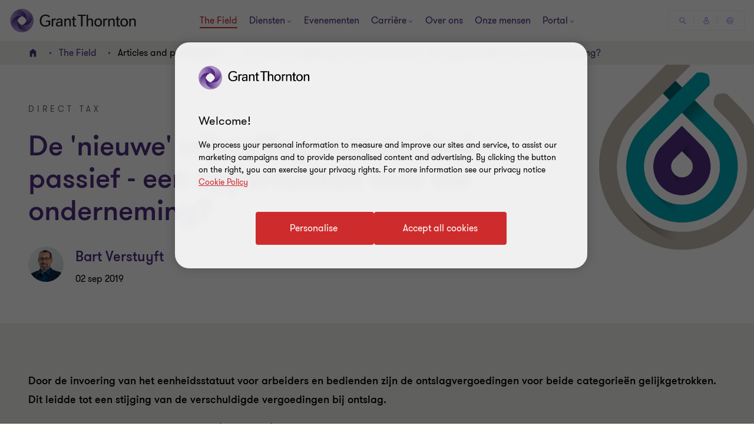

--- FILE ---
content_type: text/css
request_url: https://www.grantthornton.be/dist/v2/css-v2/component/simple-richtext-block.css?v=3248.0.0.0
body_size: 1587
content:
.richtext p.lrg-intro,.richtext li.lrg-intro,.richtext .download-pdf-link.lrg-intro{font-weight:var(--font-weight-semibold)}.richtext p.lrg-intro,.richtext li.lrg-intro,.richtext .download-pdf-link.lrg-intro{font-size:2.4rem;line-height:150%;margin:0 0 15px 0}.richtext .p-tag{font-size:1.6rem;letter-spacing:normal}.richtext ul{margin-bottom:15px}.richtext .bullet-list li{margin-bottom:auto}@media (max-width: 767px){.richtext ol,.richtext ul{padding-left:24px}}.richtext p,.richtext li,.richtext .download-pdf-link{font-size:1.8rem;line-height:3.2rem}.richtext a:not([class*="btn"]):not(.button-vi):not(.subscribe-now):not([class*="link"]):not([class*="js-close-overlay"]){text-decoration:underline;text-underline-offset:.18em}.richtext a.btn-secondary-tinymce,.richtext a.btn-primary{border-radius:4px;padding:1.4rem 4rem 1.4rem 4.6rem;cursor:pointer;position:relative;font-size:1.6rem;border:0.2rem solid #ce2c2c;font-weight:400;display:inline-flex;vertical-align:middle;transition:all 0.3s linear;color:var(--button-vi-text-color, #ce2c2c);justify-content:center;text-decoration:none;padding:1.5rem 4.6rem;background:transparent;z-index:0;--svg-animate-duration-2nd-out: 0.6s;align-items:center;overflow:hidden;background:rgba(0,0,0,0);color:var(--button-vi-text-color, #ce2c2c)}@media (max-width: 479px){.richtext a.btn-secondary-tinymce,.richtext a.btn-primary{width:100%;box-sizing:border-box;padding:1.4rem 3.2rem}}.richtext a.btn-secondary-tinymce .svg-animation-vi,.richtext a.btn-primary .svg-animation-vi{width:3rem;min-width:3rem;height:2.4rem;--svg-animate-duration: 0.3s;--svg-animate-delay: 0s;display:inline-flex;vertical-align:middle;pointer-events:none}@media (hover: none){.richtext a.btn-secondary-tinymce,.richtext a.btn-primary{outline:none}}@media (hover: hover){.richtext a.btn-secondary-tinymce,.richtext a.btn-primary{cursor:pointer}.richtext a.btn-secondary-tinymce:hover,.richtext a.btn-secondary-tinymce:active,.richtext a.btn-secondary-tinymce:focus-visible,.richtext a.btn-primary:hover,.richtext a.btn-primary:active,.richtext a.btn-primary:focus-visible{text-decoration:none}.richtext a.btn-secondary-tinymce:hover .button-vi-text,.richtext a.btn-secondary-tinymce:active .button-vi-text,.richtext a.btn-secondary-tinymce:focus-visible .button-vi-text,.richtext a.btn-primary:hover .button-vi-text,.richtext a.btn-primary:active .button-vi-text,.richtext a.btn-primary:focus-visible .button-vi-text{transform:translate3d(0, 0, 0)}.richtext a.btn-secondary-tinymce:hover .svg-animation-vi,.richtext a.btn-secondary-tinymce:active .svg-animation-vi,.richtext a.btn-secondary-tinymce:focus-visible .svg-animation-vi,.richtext a.btn-primary:hover .svg-animation-vi,.richtext a.btn-primary:active .svg-animation-vi,.richtext a.btn-primary:focus-visible .svg-animation-vi{--svg-animate-delay: 0.3s;--svg-animate-name: svg-animate;--svg-animate-name2: svg-animate2;--svg-animate-duration: 1s;opacity:1}@supports not (d: path("M0 0")){.richtext a.btn-secondary-tinymce:hover .svg-animation-vi,.richtext a.btn-secondary-tinymce:active .svg-animation-vi,.richtext a.btn-secondary-tinymce:focus-visible .svg-animation-vi,.richtext a.btn-primary:hover .svg-animation-vi,.richtext a.btn-primary:active .svg-animation-vi,.richtext a.btn-primary:focus-visible .svg-animation-vi{translate:var(--fallback-translate-safari) 0}}}.richtext a.btn-secondary-tinymce .button-vi-text,.richtext a.btn-primary .button-vi-text{color:var(--button-vi-text-color, #fff);display:inline-flex;vertical-align:middle;font-size:1.6rem}@media (max-width: 479px){.richtext a.btn-secondary-tinymce,.richtext a.btn-primary{padding-top:1.3rem;padding-bottom:1.3rem}}.richtext a.btn-secondary-tinymce .button-vi-text,.richtext a.btn-primary .button-vi-text{transition:all .5s ease-in-out}.richtext a.btn-secondary-tinymce::after,.richtext a.btn-primary::after{content:' ';position:absolute;z-index:-1;left:0;display:block;height:100%;width:0;background:#ce2c2c;top:50%;transform:translateY(-50%);pointer-events:none;opacity:0;transition:opacity 0s var(--svg-animate-duration-2nd-out);animation:secondary-button-animate-out var(--svg-animate-duration-2nd-out) ease forwards}@media (hover: none){.richtext a.btn-secondary-tinymce,.richtext a.btn-primary{outline:none}}@media (hover: hover){.richtext a.btn-secondary-tinymce,.richtext a.btn-primary{cursor:pointer}.richtext a.btn-secondary-tinymce:hover::after,.richtext a.btn-secondary-tinymce:active::after,.richtext a.btn-secondary-tinymce:focus-visible::after,.richtext a.btn-primary:hover::after,.richtext a.btn-primary:active::after,.richtext a.btn-primary:focus-visible::after{opacity:1;transition:opacity 0s 0s;animation:secondary-button-animate var(--svg-animate-duration-2nd-out) ease forwards}}@media (hover: none){.richtext a.btn-secondary-tinymce,.richtext a.btn-primary{outline:none}}@media (hover: hover){.richtext a.btn-secondary-tinymce,.richtext a.btn-primary{cursor:pointer}.richtext a.btn-secondary-tinymce:hover,.richtext a.btn-secondary-tinymce:active,.richtext a.btn-secondary-tinymce:focus-visible,.richtext a.btn-primary:hover,.richtext a.btn-primary:active,.richtext a.btn-primary:focus-visible{color:var(--button-vi-text-hover-color, #fff)}}.richtext .tinymce-wrapper .hub-overlay a.btn-secondary-tinymce,.richtext .tinymce-wrapper .hub-overlay a.btn-primary{border-radius:4px;padding:1.4rem 4rem 1.4rem 4.6rem;cursor:pointer;position:relative;font-size:1.6rem;border:0.2rem solid #ce2c2c;font-weight:400;display:inline-flex;vertical-align:middle;transition:all 0.3s linear;color:var(--button-vi-text-color, #ce2c2c);justify-content:center;text-decoration:none;background:#ce2c2c;align-items:center;color:var(--button-vi-text-color, #fff)}@media (max-width: 479px){.richtext .tinymce-wrapper .hub-overlay a.btn-secondary-tinymce,.richtext .tinymce-wrapper .hub-overlay a.btn-primary{width:100%;box-sizing:border-box;padding:1.4rem 3.2rem}}.richtext .tinymce-wrapper .hub-overlay a.btn-secondary-tinymce .svg-animation-vi,.richtext .tinymce-wrapper .hub-overlay a.btn-primary .svg-animation-vi{width:3rem;min-width:3rem;height:2.4rem;--svg-animate-duration: 0.3s;--svg-animate-delay: 0s;display:inline-flex;vertical-align:middle;pointer-events:none}@media (hover: none){.richtext .tinymce-wrapper .hub-overlay a.btn-secondary-tinymce,.richtext .tinymce-wrapper .hub-overlay a.btn-primary{outline:none}}@media (hover: hover){.richtext .tinymce-wrapper .hub-overlay a.btn-secondary-tinymce,.richtext .tinymce-wrapper .hub-overlay a.btn-primary{cursor:pointer}.richtext .tinymce-wrapper .hub-overlay a.btn-secondary-tinymce:hover,.richtext .tinymce-wrapper .hub-overlay a.btn-secondary-tinymce:active,.richtext .tinymce-wrapper .hub-overlay a.btn-secondary-tinymce:focus-visible,.richtext .tinymce-wrapper .hub-overlay a.btn-primary:hover,.richtext .tinymce-wrapper .hub-overlay a.btn-primary:active,.richtext .tinymce-wrapper .hub-overlay a.btn-primary:focus-visible{text-decoration:none}.richtext .tinymce-wrapper .hub-overlay a.btn-secondary-tinymce:hover .button-vi-text,.richtext .tinymce-wrapper .hub-overlay a.btn-secondary-tinymce:active .button-vi-text,.richtext .tinymce-wrapper .hub-overlay a.btn-secondary-tinymce:focus-visible .button-vi-text,.richtext .tinymce-wrapper .hub-overlay a.btn-primary:hover .button-vi-text,.richtext .tinymce-wrapper .hub-overlay a.btn-primary:active .button-vi-text,.richtext .tinymce-wrapper .hub-overlay a.btn-primary:focus-visible .button-vi-text{transform:translate3d(0, 0, 0)}.richtext .tinymce-wrapper .hub-overlay a.btn-secondary-tinymce:hover .svg-animation-vi,.richtext .tinymce-wrapper .hub-overlay a.btn-secondary-tinymce:active .svg-animation-vi,.richtext .tinymce-wrapper .hub-overlay a.btn-secondary-tinymce:focus-visible .svg-animation-vi,.richtext .tinymce-wrapper .hub-overlay a.btn-primary:hover .svg-animation-vi,.richtext .tinymce-wrapper .hub-overlay a.btn-primary:active .svg-animation-vi,.richtext .tinymce-wrapper .hub-overlay a.btn-primary:focus-visible .svg-animation-vi{--svg-animate-delay: 0.3s;--svg-animate-name: svg-animate;--svg-animate-name2: svg-animate2;--svg-animate-duration: 1s;opacity:1}@supports not (d: path("M0 0")){.richtext .tinymce-wrapper .hub-overlay a.btn-secondary-tinymce:hover .svg-animation-vi,.richtext .tinymce-wrapper .hub-overlay a.btn-secondary-tinymce:active .svg-animation-vi,.richtext .tinymce-wrapper .hub-overlay a.btn-secondary-tinymce:focus-visible .svg-animation-vi,.richtext .tinymce-wrapper .hub-overlay a.btn-primary:hover .svg-animation-vi,.richtext .tinymce-wrapper .hub-overlay a.btn-primary:active .svg-animation-vi,.richtext .tinymce-wrapper .hub-overlay a.btn-primary:focus-visible .svg-animation-vi{translate:var(--fallback-translate-safari) 0}}}.richtext .tinymce-wrapper .hub-overlay a.btn-secondary-tinymce .button-vi-text,.richtext .tinymce-wrapper .hub-overlay a.btn-primary .button-vi-text{color:var(--button-vi-text-color, #fff);display:inline-flex;vertical-align:middle;font-size:1.6rem}.richtext .tinymce-wrapper .hub-overlay a.btn-secondary-tinymce .svg-animation-vi,.richtext .tinymce-wrapper .hub-overlay a.btn-primary .svg-animation-vi{color:var(--button-vi-text-color, #fff);opacity:0;--svg-animate-name: svg-animate-out-1;--svg-animate-name2: svg-animate-out-2}@supports (d: path("M0 0")){.richtext .tinymce-wrapper .hub-overlay a.btn-secondary-tinymce .svg-animation-vi,.richtext .tinymce-wrapper .hub-overlay a.btn-primary .svg-animation-vi{transition:opacity 0s ease;transition-delay:0.3s}}@media (max-width: 1023px){.richtext .tinymce-wrapper .hub-overlay a.btn-secondary-tinymce .svg-animation-vi,.richtext .tinymce-wrapper .hub-overlay a.btn-primary .svg-animation-vi{display:none}}.richtext .tinymce-wrapper .hub-overlay a.btn-secondary-tinymce .button-vi-text,.richtext .tinymce-wrapper .hub-overlay a.btn-primary .button-vi-text{transition:all .5s ease-in-out;transform:translateX(1rem)}@media (max-width: 479px){.richtext .tinymce-wrapper .hub-overlay a.btn-secondary-tinymce .button-vi-text,.richtext .tinymce-wrapper .hub-overlay a.btn-primary .button-vi-text{transform:none}}@media (max-width: 767px){.richtext .tinymce-wrapper .hub-overlay a.btn-secondary-tinymce .button-vi-text,.richtext .tinymce-wrapper .hub-overlay a.btn-primary .button-vi-text{align-items:center}}@media (max-width: 1023px){.richtext .tinymce-wrapper .hub-overlay a.btn-secondary-tinymce .button-vi-text,.richtext .tinymce-wrapper .hub-overlay a.btn-primary .button-vi-text{position:relative;transform:none;transition:none}.richtext .tinymce-wrapper .hub-overlay a.btn-secondary-tinymce .button-vi-text:after,.richtext .tinymce-wrapper .hub-overlay a.btn-primary .button-vi-text:after{font-family:"GT-IconSet";speak:none;font-style:normal;font-weight:400;font-variant:normal;text-transform:none;-webkit-font-smoothing:antialiased;-moz-osx-font-smoothing:grayscale;transition:transform .6s 0s cubic-bezier(0.4, 0, 0.2, 1);display:inline-flex;margin-left:8px;pointer-events:none;font-size:1.6rem;content:'\e901';margin-top:auto;margin-bottom:auto}[dir="rtl"] .richtext .tinymce-wrapper .hub-overlay a.btn-secondary-tinymce .button-vi-text:after,[dir="rtl"] .richtext .tinymce-wrapper .hub-overlay a.btn-primary .button-vi-text:after{transform:translate(-6px, 0) rotate(-180deg)}.richtext .tinymce-wrapper .hub-overlay a.btn-secondary-tinymce .button-vi-text .svg-animation-vi,.richtext .tinymce-wrapper .hub-overlay a.btn-primary .button-vi-text .svg-animation-vi{display:none}}@media (hover: none){.richtext .tinymce-wrapper .hub-overlay a.btn-secondary-tinymce,.richtext .tinymce-wrapper .hub-overlay a.btn-primary{outline:none}}@media (hover: hover){.richtext .tinymce-wrapper .hub-overlay a.btn-secondary-tinymce,.richtext .tinymce-wrapper .hub-overlay a.btn-primary{cursor:pointer}.richtext .tinymce-wrapper .hub-overlay a.btn-secondary-tinymce:hover .button-vi-text,.richtext .tinymce-wrapper .hub-overlay a.btn-secondary-tinymce:active .button-vi-text,.richtext .tinymce-wrapper .hub-overlay a.btn-secondary-tinymce:focus-visible .button-vi-text,.richtext .tinymce-wrapper .hub-overlay a.btn-primary:hover .button-vi-text,.richtext .tinymce-wrapper .hub-overlay a.btn-primary:active .button-vi-text,.richtext .tinymce-wrapper .hub-overlay a.btn-primary:focus-visible .button-vi-text{transform:translateX(-0.4rem)}}@media (hover: hover) and (max-width: 1023px){.richtext .tinymce-wrapper .hub-overlay a.btn-secondary-tinymce:hover .button-vi-text,.richtext .tinymce-wrapper .hub-overlay a.btn-secondary-tinymce:active .button-vi-text,.richtext .tinymce-wrapper .hub-overlay a.btn-secondary-tinymce:focus-visible .button-vi-text,.richtext .tinymce-wrapper .hub-overlay a.btn-primary:hover .button-vi-text,.richtext .tinymce-wrapper .hub-overlay a.btn-primary:active .button-vi-text,.richtext .tinymce-wrapper .hub-overlay a.btn-primary:focus-visible .button-vi-text{transform:none}}@media (max-width: 479px){.richtext .tinymce-wrapper .hub-overlay a.btn-secondary-tinymce,.richtext .tinymce-wrapper .hub-overlay a.btn-primary{width:100%}.richtext .tinymce-wrapper .hub-overlay a.btn-secondary-tinymce .button-vi-text,.richtext .tinymce-wrapper .hub-overlay a.btn-primary .button-vi-text{transform:none;transition:none}}@media (max-width: 479px) and (hover: none){.richtext .tinymce-wrapper .hub-overlay a.btn-secondary-tinymce,.richtext .tinymce-wrapper .hub-overlay a.btn-primary{outline:none}}@media (max-width: 479px) and (hover: hover){.richtext .tinymce-wrapper .hub-overlay a.btn-secondary-tinymce,.richtext .tinymce-wrapper .hub-overlay a.btn-primary{cursor:pointer}.richtext .tinymce-wrapper .hub-overlay a.btn-secondary-tinymce:hover,.richtext .tinymce-wrapper .hub-overlay a.btn-secondary-tinymce:active,.richtext .tinymce-wrapper .hub-overlay a.btn-secondary-tinymce:focus-visible,.richtext .tinymce-wrapper .hub-overlay a.btn-primary:hover,.richtext .tinymce-wrapper .hub-overlay a.btn-primary:active,.richtext .tinymce-wrapper .hub-overlay a.btn-primary:focus-visible{color:var(--button-vi-text-hover-color, #fff)}.richtext .tinymce-wrapper .hub-overlay a.btn-secondary-tinymce:hover .button-vi-text,.richtext .tinymce-wrapper .hub-overlay a.btn-secondary-tinymce:active .button-vi-text,.richtext .tinymce-wrapper .hub-overlay a.btn-secondary-tinymce:focus-visible .button-vi-text,.richtext .tinymce-wrapper .hub-overlay a.btn-primary:hover .button-vi-text,.richtext .tinymce-wrapper .hub-overlay a.btn-primary:active .button-vi-text,.richtext .tinymce-wrapper .hub-overlay a.btn-primary:focus-visible .button-vi-text{transform:none}}@media (max-width: 1023px){.richtext .tinymce-wrapper .hub-overlay a.btn-secondary-tinymce .button-vi-text,.richtext .tinymce-wrapper .hub-overlay a.btn-primary .button-vi-text{align-items:center}}.career-content-page-v2 .richtextblock{padding:64px 0}.career-content-page-v2 .richtextblock p:last-child{margin-bottom:0}.career-content-page-v2 .richtextblock+.rightimagerichtextblock,.career-content-page-v2 .richtextblock+.richtextblock{padding-top:0}.career-content-page-v2 .richtextblock+.careervaluesblock .career-values-block{padding-top:0}.career-content-page-v2 .richtextblock+.imagegalleryblock .gallery-list{margin-top:0}.richtext-block h2 img{width:auto;max-width:100%;display:inline-block}.career-landing-page .b-richtext{margin-top:32px;margin-bottom:32px}.career-landing-page .b-richtext .rich-text-with-video{margin:0 auto}.career-landing-page .b-richtext .video-block.video-block--small{margin-top:0;margin-bottom:0}@media (max-width: 1023px){.career-landing-page .b-richtext .video-block.video-block--small{margin-bottom:16px}}@media (min-width: 768px){.career-landing-page .b-richtext{margin-top:64px;margin-bottom:64px}}.career-landing-page .b-richtext .additional-resources-block{margin-top:0}.career-landing-page .b-richtext .additional-resources-block .title{margin-top:0}.case-study-page .b-richtext--pdf-download,.blog-page .b-richtext--pdf-download{padding-top:32px}.t43-page .b-richtext--pdf-download,.t44-page .b-richtext--pdf-download{padding:64px 0}

/*# sourceMappingURL=simple-richtext-block.css.map */


--- FILE ---
content_type: text/css
request_url: https://www.grantthornton.be/dist/customcss/print.css?v=3248.0.0.0
body_size: 1967
content:
@media print {
    body {
        margin: 0 !important;
        color: #000 !important;
        background-color: #fff !important;
        -webkit-print-color-adjust: exact !important;
    }

    h1 {
        font-size: 2.4rem !important;
    }

    h2,
    h3,
    h4 {
        font-size: 1.4rem !important;
        margin-top: 25px !important;
    }
    #epi-quickNavigator {display: none !important;}
    header,
    footer,
    aside,
    nav,
    form,
    iframe,
    .cookie-block,
    .shortcuts,
    .mobile,
    .breadcrumbs,
    .sectionLink,
    .mobile-filters {
        display: none !important;
    }

    .events-details-container .organiser,
    .events-details-container .phone,
    .events-details-container .mail {
        display: block;
    }

    [class*="related-content-block-"] {
        margin-bottom: 10px !important;
    }

        [class*="related-content-block-"] .item-title,
        [class*="related-content-block-"] .item-subtitle,
        [class*="related-content-block-"] .item-read-more {
            display: block;
        }

    .dynamic-social-sharing-block .dssb-item-img {
        max-height: 30px;
        max-width: 30px;
    }

    .article-carousel-block .tab-date {
        display: block;
    }

    .article-carousel-block .tab-drawer-heading {
        display: none !important;
    }

    .article-carousel-block .page-promo-item .title {
        display: block;
    }

    .article-carousel-block .page-promo-item,
    .page-promo-block .page-promo-item {
        background-repeat: no-repeat;
        background-position: right bottom;
    }

    .event-speaker-block .event-speaker-body .event-speaker-image {
        display: inline-block;
        width: 60px;
        height: 60px;
        border-radius: 50%;
        overflow: hidden;
        background-size: cover;
        background-position: center top;
    }

    .event-speaker-block .title,
    .event-speaker-block .name,
    .event-speaker-block .description {
        display: block;
    }
    /*T2 Industry_Service Landing page*/
    .lrg-promo-content .sectionTag,
    .lrg-promo-content .big-text,
    .lrg-promo-content .small-text,
    .lrg-promo-content .youtube-video {
        display: block !important;
        margin-bottom: 15pt !important;
    }

    .rich-text-block-with-promos .tag,
    .rich-text-block-with-promos .title {
        display: block;
        margin-bottom: 15pt !important;
    }

    .rich-text-block-with-promos {
        width: 230px !important;
        background-size: contain !important;
        background-repeat: no-repeat !important;
        background-position: right bottom !important;
    }
    /*T4 People Landing Page*/
    .single-expert {
        /*width: 230px !important;*/
        background-size: contain !important;
        background-repeat: no-repeat !important;
        background-position: right bottom !important;
    }

        .single-expert .sectionTag,
        .single-expert .name,
        .single-expert .location,
        .single-expert .phone,
        .single-expert .contact-details {
            display: block !important;
            margin-bottom: 15pt !important;
        }

    .change-view-cont,
    .load-more-container {
        display: none !important;
    }
    /*T5 People Profile Page*/
    .person-info-block {
        width: 300px !important;
        background-size: contain !important;
        background-repeat: no-repeat !important;
        background-position: bottom right !important;
    }

        .person-info-block .person-title,
        .person-info-block .person-adress,
        .person-info-block .person-phone {
            display: block !important;
            margin-bottom: 20pt !important;
        }
    /*T9 Insight Landing Page*/
    .extended-search__load-more-container,
    .view-more {
        display: none !important;
    }
    /*T19 Press content Page*/
    .share-this-page-block li {
        display: inline-block !important;
    }

    .visually-hidden {
        display: none !important;
    }
    /*T22 Career Jobs Page*/
    .carrer-vacancy-item .row:nth-child(odd) {
        background: #fff !important;
    }

    .carrer-vacancy-item .row:nth-child(even) {
        background: #e5e5e5 !important;
    }

    .carrer-vacancy-item .col-xs-6 {
        width: 45% !important;
        /*float: left !important;*/
        display: inline-block;
    }

    .carrer-vacancy-item .row:before,
    .row:after {
        content: " " !important;
        display: table !important;
    }

    .vacancy-list-view .col-xs-4 {
        width: 32% !important;
        /*float: left !important;*/
        display: inline-block;
    }

    .vacancy-list-view .vacancy-row:nth-child(even) {
        background: #fff !important;
    }

    .vacancy-list-view .vacancy-row:nth-child(odd) {
        background: #e5e5e5 !important;
    }
    /*T29 Content Hub Page*/
    .view-all-events {
        display: none !important;
    }
    /* Defining all page breaks */
    a {
        page-break-inside: avoid
    }

    blockquote {
        page-break-inside: avoid;
    }

    h1,
    h2,
    h3,
    h4,
    h5,
    h6 {
        page-break-after: avoid;
        page-break-inside: avoid
    }

    img {
        page-break-inside: avoid;
        page-break-after: avoid;
    }

    table,
    pre {
        page-break-inside: avoid;
    }

    ul,
    ol,
    dl {
        page-break-before: avoid;
    }

    .swiper-wrapper {
        transform: none !important;
    }

    .correspondent-firm-block .firm-block-container > span,
    .employee-block .employee-phone,
    .related-experts-block .expert-social a {
        display: block;
    }

    .content-narrow > .container .row {
        margin-left: -16px;
        margin-right: -16px
    }

    iframe[name*="sitePreview"] {
        max-width: 100% !important
    }

    * {
        -webkit-tap-highlight-color: transparent
    }

    @media (min-width: 1024px) {
        .col-md-9 .share-this-page-block {
            position: relative;
            left: -33.3333333%
        }

            .col-md-9 .share-this-page-block .share-this-page-block-container {
                width: calc(100% + 33.3333333%);
                margin-left: -1.3333333%
            }
    }

    @media (min-width: 1024px) {
        .col-md-9 .shared-block-container-full {
            position: relative;
            left: -33.3333333%
        }

            .col-md-9 .shared-block-container-full .shared-subscribe-block--dark {
                width: calc(100% + 33.3333333%);
                margin-left: -1.3333333%
            }
    }

    * + .withSecondaryNav .col-md-9 .share-this-page-block {
        overflow: hidden
    }

    * + .withSecondaryNav .col-md-9 div div:last-of-type .stpb-container {
        margin-bottom: -128px
    }

    @media (max-width: 767px) {
        * + .withSecondaryNav .col-md-9 div div:last-of-type .stpb-container {
            margin-bottom: -64px
        }
    }

    .col-md-6 .related-content-container .columns .col-md-3 {
        width: 50%
    }

    @media (max-width: 767px) {
        .col-md-6 .related-content-container .columns .col-md-3 {
            width: 100%
        }
    }

    .header__search-form.open .h-search label.reader {
        position: absolute;
        top: 3px;
        left: 18px;
        clip: auto;
        overflow: visible;
        color: #4F2D7F;
        cursor: text
    }

    .most-view-pages-title {
        margin-top: 15px
    }

    @media (min-width: 768px) and (max-width: 959px) {
        .mobile.open .row.open .col-sm-offset-1 {
            margin-left: 0
        }
    }

    .browserupgrade {
        position: relative;
        color: #000;
        margin-bottom: 0;
        padding: 32px 0;
        z-index: 19;
        font-size: 1.6rem;
        text-align: center
    }

    @media (max-width: 959px) {
        .browserupgrade {
            margin-top: 64px
        }
    }

    .nojs-alert {
        padding: 32px 0
    }

        .nojs-alert p {
            text-align: center
        }

    div[style*="z-index: 200"],
    div[style*="z-index:200"] {
        z-index: 10 !important
    }

        div[style*="z-index: 200"] iframe,
        div[style*="z-index:200"] iframe {
            overflow: hidden !important
        }

    div[style*="z-index: 2000000000"],
    div[style*="z-index:2000000000"] {
        z-index: 2000000000 !important
    }

    div[style*="z-index: 200"],
    div[style*="z-index:200"],
    div[style*="position: absolute"],
    div[style*="position:absolute"] {
        overflow: visible !important
    }

    .overlay-no-scroll div[style*="z-index: 200"],
    .overlay-no-scroll div[style*="z-index:200"] {
        z-index: 102 !important
    }

    .RTL div[style*="left: 0"]:last-of-type,
    .RTL div[style*="left:0"]:last-of-type {
        left: 25px !important
    }

    .RTL .map div[style*="left: 0"]:last-of-type,
    .RTL .map div[style*="left:0"]:last-of-type {
        left: 0 !important
    }

    .content-narrow > .container .row {
        margin-left: -16px;
        margin-right: -16px;
    }

    iframe[name*="sitePreview"] {
        max-width: 100% !important;
    }

    * {
        -webkit-tap-highlight-color: transparent;
    }

    @media (min-width: 1024px) {
        .col-md-9 .share-this-page-block {
            position: relative;
            left: -33.3333333%;
        }

            .col-md-9 .share-this-page-block .share-this-page-block-container {
                width: calc(100% + 33.3333333%);
                margin-left: -1.3333333%;
            }
    }

    @media (min-width: 1024px) {
        .col-md-9 .shared-block-container-full {
            position: relative;
            left: -33.3333333%;
        }

            .col-md-9 .shared-block-container-full .shared-subscribe-block--dark {
                width: calc(100% + 33.3333333%);
                margin-left: -1.3333333%;
            }
    }

    * + .withSecondaryNav .col-md-9 .share-this-page-block {
        overflow: hidden;
    }

    * + .withSecondaryNav .col-md-9 div div:last-of-type .stpb-container {
        margin-bottom: -128px;
    }

    @media (max-width: 767px) {
        * + .withSecondaryNav .col-md-9 div div:last-of-type .stpb-container {
            margin-bottom: -64px;
        }
    }

    .col-md-6 .related-content-container .columns .col-md-3 {
        width: 50%;
    }

    @media (max-width: 767px) {
        .col-md-6 .related-content-container .columns .col-md-3 {
            width: 100%;
        }
    }

    .header__search-form.open .h-search label.reader {
        position: absolute;
        top: 3px;
        left: 18px;
        clip: auto;
        overflow: visible;
        color: #4f2d7f;
        cursor: text;
    }

    .most-view-pages-title {
        margin-top: 15px;
    }

    @media (min-width: 768px) and (max-width: 959px) {
        .mobile.open .row.open .col-sm-offset-1 {
            margin-left: 0;
        }
    }

    .browserupgrade {
        position: relative;
        color: #000;
        margin-bottom: 0;
        padding: 32px 0;
        z-index: 19;
        font-size: 1.6rem;
        text-align: center;
    }

    @media (max-width: 959px) {
        .browserupgrade {
            margin-top: 64px;
        }
    }

    .nojs-alert {
        padding: 32px 0;
    }

        .nojs-alert p {
            text-align: center;
        }

    div[style*="z-index: 200"],
    div[style*="z-index:200"] {
        z-index: 10 !important;
    }

        div[style*="z-index: 200"] iframe,
        div[style*="z-index:200"] iframe {
            overflow: hidden !important;
        }

    div[style*="z-index: 2000000000"],
    div[style*="z-index:2000000000"] {
        z-index: 2000000000 !important;
    }

    div[style*="z-index: 200"],
    div[style*="z-index:200"],
    div[style*="position: absolute"],
    div[style*="position:absolute"] {
        overflow: visible !important;
    }

    .overlay-no-scroll div[style*="z-index: 200"],
    .overlay-no-scroll div[style*="z-index:200"] {
        z-index: 102 !important;
    }

    .RTL div[style*="left: 0"]:last-of-type,
    .RTL div[style*="left:0"]:last-of-type {
        left: 25px !important;
    }

    .RTL .map div[style*="left: 0"]:last-of-type,
    .RTL .map div[style*="left:0"]:last-of-type {
        left: 0 !important;
    }
}


--- FILE ---
content_type: text/javascript
request_url: https://www.grantthornton.be/dist/v2/js-v2/modules/GTPerfectScrollbar.js?v=3248.0.0.0
body_size: 194
content:
var listPerfectScrollbar=[],GTPerfectScrollbar=function(e){let d=e?$(e):$("table").not(".no-perfect-sb");if(!d.hasClass("table-v2__area")&&0<d.length){listPerfectScrollbar.length&&(listPerfectScrollbar.forEach(function(e){e.destroy()}),listPerfectScrollbar=[]);for(let e=0;e<d.length;e++){let t=d[e];if(!t.parentNode.classList.contains("gtscroll")){var r="<div class='gtscroll-wrapper'><div class='gtscroll-thumb'></div><div class='gtscroll-content'></div></div>";t.insertAdjacentHTML("beforebegin","<div class='gtscroll'>"+r+"</div>");let e=t.previousElementSibling;e.appendChild(t),e.insertAdjacentHTML("beforeend",r)}}var b=Array.prototype.slice.call(document.querySelectorAll(".gtscroll"));for(let f=0;f<b.length;f++){let e=b[f],t=d[f];if(!t.querySelector("tbody"))return;let r=e.querySelector(".gtscroll-wrapper"),l=Array.prototype.slice.call(e.querySelectorAll(".gtscroll-thumb")),o=Array.prototype.slice.call(e.querySelectorAll(".gtscroll-content")),c=window.getComputedStyle(t),n=t.querySelector("tbody").clientWidth+parseInt(c.paddingLeft.replace("px",""))+parseInt(c.paddingRight.replace("px",""))+parseInt(window.getComputedStyle(t.querySelector("tbody")).marginLeft.replace("px","")),a=t.clientWidth,i=a/n*a,s=!1;n>a?(e.classList.remove("gtscroll-hide"),e.style.margin=c.margin,o.forEach(function(e){e.style.width=n+"px"}),l.forEach(function(e){e.style.width=i+"px"}),r.onscroll=function(e){s&&!GT.isMobileCached&&(t.scrollLeft=e.target.scrollLeft)},t.onscroll=function(e){if(!s){let t=i/a*e.target.scrollLeft;GT.isMobileCached||(r.scrollLeft=e.target.scrollLeft),l.forEach(function(e){e.style.transform="translateX("+t+"px)"})}},GT.isMobileCached?e.classList.add("gtscroll-mobile"):(e.classList.remove("gtscroll-mobile"),listPerfectScrollbar.push(new PerfectScrollbar(t)),listPerfectScrollbar.push(new PerfectScrollbar(r)),r.onmouseenter=function(){s=!0},t.querySelector(".ps__rail-x").onmouseenter=function(){s=!1})):e.classList.add("gtscroll-hide")}}},removeScrollbarWhenPrint=(GT.destroyScrollbar=function(){listPerfectScrollbar.length&&(listPerfectScrollbar.forEach(function(e){e.destroy()}),listPerfectScrollbar=[])},GT.reInitScrollbar=function(){GTPerfectScrollbar($("table").not(".no-perfect-sb"))},function(){function t(){GT.destroyScrollbar()}function r(){GTPerfectScrollbar($("table").not(".no-perfect-sb"))}window.matchMedia&&window.matchMedia("print").addListener(function(e){(e.matches?t:r)()}),window.onbeforeprint=t,window.onafterprint=r});removeScrollbarWhenPrint(),"undefined"==typeof isV1GT?GT.domContentLoadedFncList.push(function(){GTPerfectScrollbar($("table").not(".no-perfect-sb"))}):GTPerfectScrollbar($("table").not(".no-perfect-sb"));let debounceGTPerfectScrollbar=[];window.addEventListener("resize",function(){if(debounceGTPerfectScrollbar.length){var t=debounceGTPerfectScrollbar.length;for(let e=0;e<t;e++)clearTimeout(debounceGTPerfectScrollbar[e]);debounceGTPerfectScrollbar=[]}var e=setTimeout(function(){GTPerfectScrollbar($("table").not(".no-perfect-sb"))},500);debounceGTPerfectScrollbar.push(e)});